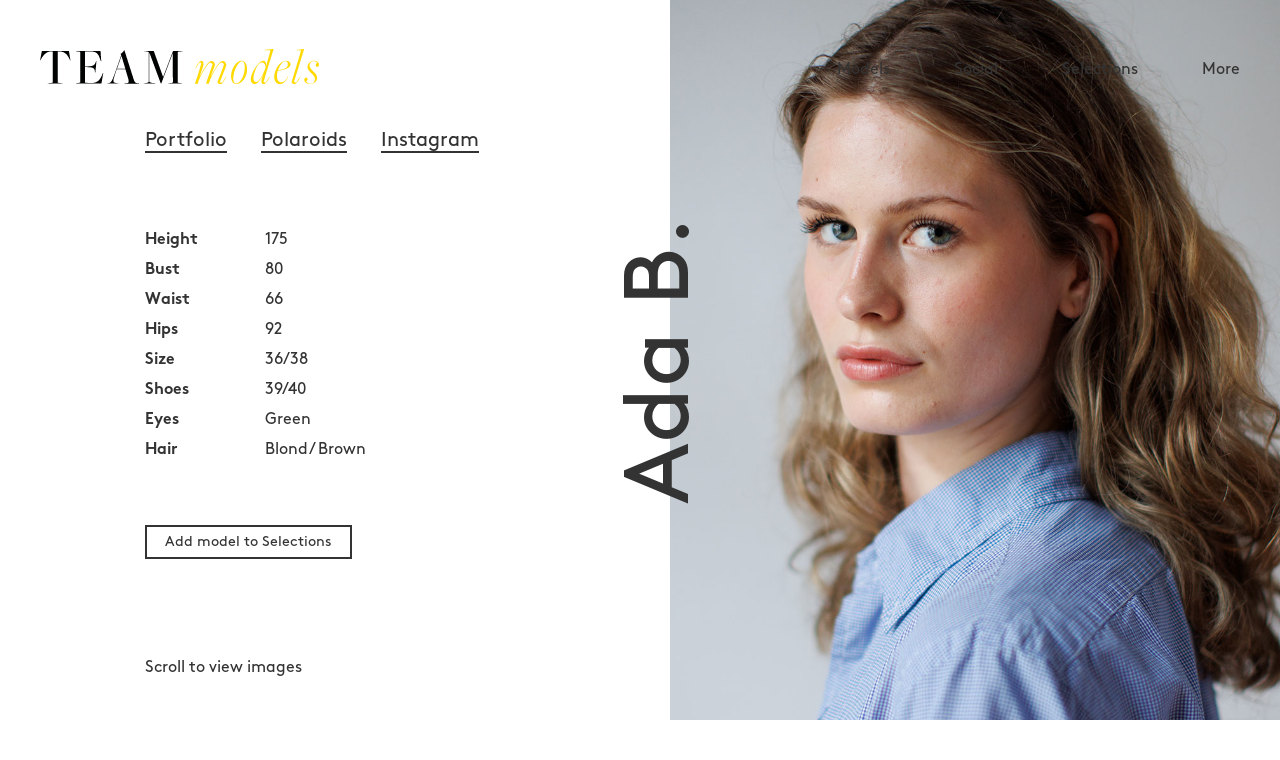

--- FILE ---
content_type: text/html; charset=UTF-8
request_url: https://www.teammodels.no/models/ada-b/
body_size: 9081
content:
<!doctype html>
<html lang="en" >
<head>
	<meta charset="UTF-8" />
	<meta name="viewport" content="width=device-width, initial-scale=1, maximum-scale=1">
	<meta name="google-site-verification" content="NYh8mwbzF92Qw0Q_yPAaAU6J_bCNFoA5aqTrUmWkVZM" />
	<meta name="fragment" content="!">
	<meta http-equiv="X-UA-Compatible" content="IE=edge,chrome=1">
	<meta name="msapplication-config" content="https://www.teammodels.no/wp-content/themes/team-models/images/favicon/browserconfig.xml" />
	<link rel="manifest" href="https://www.teammodels.no/wp-content/themes/team-models/images/favicon/site.webmanifest">
	<link rel="mask-icon" href="https://www.teammodels.no/wp-content/themes/team-models/images/favicon/safari-pinned-tab.svg" color="#FFFFFF">
	<link rel="apple-touch-icon" sizes="180x180" href="https://www.teammodels.no/wp-content/themes/team-models/images/favicon/apple-touch-icon.png">
	<link rel="icon" type="image/png" sizes="16x16" href="https://www.teammodels.no/wp-content/themes/team-models/images/favicon/favicon-16x16.png">
	<link rel="icon" type="image/png" sizes="32x32" href="https://www.teammodels.no/wp-content/themes/team-models/images/favicon/favicon-32x32.png">
	<link rel="shortcut icon" type="image/x-icon" href="https://www.teammodels.no/wp-content/themes/team-models/images/favicon/favicon.ico" />
	<title>Team Models</title>
	<meta name='robots' content='max-image-preview:large' />
	<style>img:is([sizes="auto" i], [sizes^="auto," i]) { contain-intrinsic-size: 3000px 1500px }</style>
	<script type="text/javascript">
/* <![CDATA[ */
window._wpemojiSettings = {"baseUrl":"https:\/\/s.w.org\/images\/core\/emoji\/15.0.3\/72x72\/","ext":".png","svgUrl":"https:\/\/s.w.org\/images\/core\/emoji\/15.0.3\/svg\/","svgExt":".svg","source":{"concatemoji":"https:\/\/www.teammodels.no\/wp-includes\/js\/wp-emoji-release.min.js?ver=6.7.4"}};
/*! This file is auto-generated */
!function(i,n){var o,s,e;function c(e){try{var t={supportTests:e,timestamp:(new Date).valueOf()};sessionStorage.setItem(o,JSON.stringify(t))}catch(e){}}function p(e,t,n){e.clearRect(0,0,e.canvas.width,e.canvas.height),e.fillText(t,0,0);var t=new Uint32Array(e.getImageData(0,0,e.canvas.width,e.canvas.height).data),r=(e.clearRect(0,0,e.canvas.width,e.canvas.height),e.fillText(n,0,0),new Uint32Array(e.getImageData(0,0,e.canvas.width,e.canvas.height).data));return t.every(function(e,t){return e===r[t]})}function u(e,t,n){switch(t){case"flag":return n(e,"\ud83c\udff3\ufe0f\u200d\u26a7\ufe0f","\ud83c\udff3\ufe0f\u200b\u26a7\ufe0f")?!1:!n(e,"\ud83c\uddfa\ud83c\uddf3","\ud83c\uddfa\u200b\ud83c\uddf3")&&!n(e,"\ud83c\udff4\udb40\udc67\udb40\udc62\udb40\udc65\udb40\udc6e\udb40\udc67\udb40\udc7f","\ud83c\udff4\u200b\udb40\udc67\u200b\udb40\udc62\u200b\udb40\udc65\u200b\udb40\udc6e\u200b\udb40\udc67\u200b\udb40\udc7f");case"emoji":return!n(e,"\ud83d\udc26\u200d\u2b1b","\ud83d\udc26\u200b\u2b1b")}return!1}function f(e,t,n){var r="undefined"!=typeof WorkerGlobalScope&&self instanceof WorkerGlobalScope?new OffscreenCanvas(300,150):i.createElement("canvas"),a=r.getContext("2d",{willReadFrequently:!0}),o=(a.textBaseline="top",a.font="600 32px Arial",{});return e.forEach(function(e){o[e]=t(a,e,n)}),o}function t(e){var t=i.createElement("script");t.src=e,t.defer=!0,i.head.appendChild(t)}"undefined"!=typeof Promise&&(o="wpEmojiSettingsSupports",s=["flag","emoji"],n.supports={everything:!0,everythingExceptFlag:!0},e=new Promise(function(e){i.addEventListener("DOMContentLoaded",e,{once:!0})}),new Promise(function(t){var n=function(){try{var e=JSON.parse(sessionStorage.getItem(o));if("object"==typeof e&&"number"==typeof e.timestamp&&(new Date).valueOf()<e.timestamp+604800&&"object"==typeof e.supportTests)return e.supportTests}catch(e){}return null}();if(!n){if("undefined"!=typeof Worker&&"undefined"!=typeof OffscreenCanvas&&"undefined"!=typeof URL&&URL.createObjectURL&&"undefined"!=typeof Blob)try{var e="postMessage("+f.toString()+"("+[JSON.stringify(s),u.toString(),p.toString()].join(",")+"));",r=new Blob([e],{type:"text/javascript"}),a=new Worker(URL.createObjectURL(r),{name:"wpTestEmojiSupports"});return void(a.onmessage=function(e){c(n=e.data),a.terminate(),t(n)})}catch(e){}c(n=f(s,u,p))}t(n)}).then(function(e){for(var t in e)n.supports[t]=e[t],n.supports.everything=n.supports.everything&&n.supports[t],"flag"!==t&&(n.supports.everythingExceptFlag=n.supports.everythingExceptFlag&&n.supports[t]);n.supports.everythingExceptFlag=n.supports.everythingExceptFlag&&!n.supports.flag,n.DOMReady=!1,n.readyCallback=function(){n.DOMReady=!0}}).then(function(){return e}).then(function(){var e;n.supports.everything||(n.readyCallback(),(e=n.source||{}).concatemoji?t(e.concatemoji):e.wpemoji&&e.twemoji&&(t(e.twemoji),t(e.wpemoji)))}))}((window,document),window._wpemojiSettings);
/* ]]> */
</script>
<style id='wp-emoji-styles-inline-css' type='text/css'>

	img.wp-smiley, img.emoji {
		display: inline !important;
		border: none !important;
		box-shadow: none !important;
		height: 1em !important;
		width: 1em !important;
		margin: 0 0.07em !important;
		vertical-align: -0.1em !important;
		background: none !important;
		padding: 0 !important;
	}
</style>
<link rel='stylesheet' id='wp-block-library-css' href='https://www.teammodels.no/wp-includes/css/dist/block-library/style.min.css?ver=6.7.4' type='text/css' media='all' />
<style id='classic-theme-styles-inline-css' type='text/css'>
/*! This file is auto-generated */
.wp-block-button__link{color:#fff;background-color:#32373c;border-radius:9999px;box-shadow:none;text-decoration:none;padding:calc(.667em + 2px) calc(1.333em + 2px);font-size:1.125em}.wp-block-file__button{background:#32373c;color:#fff;text-decoration:none}
</style>
<style id='global-styles-inline-css' type='text/css'>
:root{--wp--preset--aspect-ratio--square: 1;--wp--preset--aspect-ratio--4-3: 4/3;--wp--preset--aspect-ratio--3-4: 3/4;--wp--preset--aspect-ratio--3-2: 3/2;--wp--preset--aspect-ratio--2-3: 2/3;--wp--preset--aspect-ratio--16-9: 16/9;--wp--preset--aspect-ratio--9-16: 9/16;--wp--preset--color--black: #000000;--wp--preset--color--cyan-bluish-gray: #abb8c3;--wp--preset--color--white: #ffffff;--wp--preset--color--pale-pink: #f78da7;--wp--preset--color--vivid-red: #cf2e2e;--wp--preset--color--luminous-vivid-orange: #ff6900;--wp--preset--color--luminous-vivid-amber: #fcb900;--wp--preset--color--light-green-cyan: #7bdcb5;--wp--preset--color--vivid-green-cyan: #00d084;--wp--preset--color--pale-cyan-blue: #8ed1fc;--wp--preset--color--vivid-cyan-blue: #0693e3;--wp--preset--color--vivid-purple: #9b51e0;--wp--preset--gradient--vivid-cyan-blue-to-vivid-purple: linear-gradient(135deg,rgba(6,147,227,1) 0%,rgb(155,81,224) 100%);--wp--preset--gradient--light-green-cyan-to-vivid-green-cyan: linear-gradient(135deg,rgb(122,220,180) 0%,rgb(0,208,130) 100%);--wp--preset--gradient--luminous-vivid-amber-to-luminous-vivid-orange: linear-gradient(135deg,rgba(252,185,0,1) 0%,rgba(255,105,0,1) 100%);--wp--preset--gradient--luminous-vivid-orange-to-vivid-red: linear-gradient(135deg,rgba(255,105,0,1) 0%,rgb(207,46,46) 100%);--wp--preset--gradient--very-light-gray-to-cyan-bluish-gray: linear-gradient(135deg,rgb(238,238,238) 0%,rgb(169,184,195) 100%);--wp--preset--gradient--cool-to-warm-spectrum: linear-gradient(135deg,rgb(74,234,220) 0%,rgb(151,120,209) 20%,rgb(207,42,186) 40%,rgb(238,44,130) 60%,rgb(251,105,98) 80%,rgb(254,248,76) 100%);--wp--preset--gradient--blush-light-purple: linear-gradient(135deg,rgb(255,206,236) 0%,rgb(152,150,240) 100%);--wp--preset--gradient--blush-bordeaux: linear-gradient(135deg,rgb(254,205,165) 0%,rgb(254,45,45) 50%,rgb(107,0,62) 100%);--wp--preset--gradient--luminous-dusk: linear-gradient(135deg,rgb(255,203,112) 0%,rgb(199,81,192) 50%,rgb(65,88,208) 100%);--wp--preset--gradient--pale-ocean: linear-gradient(135deg,rgb(255,245,203) 0%,rgb(182,227,212) 50%,rgb(51,167,181) 100%);--wp--preset--gradient--electric-grass: linear-gradient(135deg,rgb(202,248,128) 0%,rgb(113,206,126) 100%);--wp--preset--gradient--midnight: linear-gradient(135deg,rgb(2,3,129) 0%,rgb(40,116,252) 100%);--wp--preset--font-size--small: 13px;--wp--preset--font-size--medium: 20px;--wp--preset--font-size--large: 36px;--wp--preset--font-size--x-large: 42px;--wp--preset--spacing--20: 0.44rem;--wp--preset--spacing--30: 0.67rem;--wp--preset--spacing--40: 1rem;--wp--preset--spacing--50: 1.5rem;--wp--preset--spacing--60: 2.25rem;--wp--preset--spacing--70: 3.38rem;--wp--preset--spacing--80: 5.06rem;--wp--preset--shadow--natural: 6px 6px 9px rgba(0, 0, 0, 0.2);--wp--preset--shadow--deep: 12px 12px 50px rgba(0, 0, 0, 0.4);--wp--preset--shadow--sharp: 6px 6px 0px rgba(0, 0, 0, 0.2);--wp--preset--shadow--outlined: 6px 6px 0px -3px rgba(255, 255, 255, 1), 6px 6px rgba(0, 0, 0, 1);--wp--preset--shadow--crisp: 6px 6px 0px rgba(0, 0, 0, 1);}:where(.is-layout-flex){gap: 0.5em;}:where(.is-layout-grid){gap: 0.5em;}body .is-layout-flex{display: flex;}.is-layout-flex{flex-wrap: wrap;align-items: center;}.is-layout-flex > :is(*, div){margin: 0;}body .is-layout-grid{display: grid;}.is-layout-grid > :is(*, div){margin: 0;}:where(.wp-block-columns.is-layout-flex){gap: 2em;}:where(.wp-block-columns.is-layout-grid){gap: 2em;}:where(.wp-block-post-template.is-layout-flex){gap: 1.25em;}:where(.wp-block-post-template.is-layout-grid){gap: 1.25em;}.has-black-color{color: var(--wp--preset--color--black) !important;}.has-cyan-bluish-gray-color{color: var(--wp--preset--color--cyan-bluish-gray) !important;}.has-white-color{color: var(--wp--preset--color--white) !important;}.has-pale-pink-color{color: var(--wp--preset--color--pale-pink) !important;}.has-vivid-red-color{color: var(--wp--preset--color--vivid-red) !important;}.has-luminous-vivid-orange-color{color: var(--wp--preset--color--luminous-vivid-orange) !important;}.has-luminous-vivid-amber-color{color: var(--wp--preset--color--luminous-vivid-amber) !important;}.has-light-green-cyan-color{color: var(--wp--preset--color--light-green-cyan) !important;}.has-vivid-green-cyan-color{color: var(--wp--preset--color--vivid-green-cyan) !important;}.has-pale-cyan-blue-color{color: var(--wp--preset--color--pale-cyan-blue) !important;}.has-vivid-cyan-blue-color{color: var(--wp--preset--color--vivid-cyan-blue) !important;}.has-vivid-purple-color{color: var(--wp--preset--color--vivid-purple) !important;}.has-black-background-color{background-color: var(--wp--preset--color--black) !important;}.has-cyan-bluish-gray-background-color{background-color: var(--wp--preset--color--cyan-bluish-gray) !important;}.has-white-background-color{background-color: var(--wp--preset--color--white) !important;}.has-pale-pink-background-color{background-color: var(--wp--preset--color--pale-pink) !important;}.has-vivid-red-background-color{background-color: var(--wp--preset--color--vivid-red) !important;}.has-luminous-vivid-orange-background-color{background-color: var(--wp--preset--color--luminous-vivid-orange) !important;}.has-luminous-vivid-amber-background-color{background-color: var(--wp--preset--color--luminous-vivid-amber) !important;}.has-light-green-cyan-background-color{background-color: var(--wp--preset--color--light-green-cyan) !important;}.has-vivid-green-cyan-background-color{background-color: var(--wp--preset--color--vivid-green-cyan) !important;}.has-pale-cyan-blue-background-color{background-color: var(--wp--preset--color--pale-cyan-blue) !important;}.has-vivid-cyan-blue-background-color{background-color: var(--wp--preset--color--vivid-cyan-blue) !important;}.has-vivid-purple-background-color{background-color: var(--wp--preset--color--vivid-purple) !important;}.has-black-border-color{border-color: var(--wp--preset--color--black) !important;}.has-cyan-bluish-gray-border-color{border-color: var(--wp--preset--color--cyan-bluish-gray) !important;}.has-white-border-color{border-color: var(--wp--preset--color--white) !important;}.has-pale-pink-border-color{border-color: var(--wp--preset--color--pale-pink) !important;}.has-vivid-red-border-color{border-color: var(--wp--preset--color--vivid-red) !important;}.has-luminous-vivid-orange-border-color{border-color: var(--wp--preset--color--luminous-vivid-orange) !important;}.has-luminous-vivid-amber-border-color{border-color: var(--wp--preset--color--luminous-vivid-amber) !important;}.has-light-green-cyan-border-color{border-color: var(--wp--preset--color--light-green-cyan) !important;}.has-vivid-green-cyan-border-color{border-color: var(--wp--preset--color--vivid-green-cyan) !important;}.has-pale-cyan-blue-border-color{border-color: var(--wp--preset--color--pale-cyan-blue) !important;}.has-vivid-cyan-blue-border-color{border-color: var(--wp--preset--color--vivid-cyan-blue) !important;}.has-vivid-purple-border-color{border-color: var(--wp--preset--color--vivid-purple) !important;}.has-vivid-cyan-blue-to-vivid-purple-gradient-background{background: var(--wp--preset--gradient--vivid-cyan-blue-to-vivid-purple) !important;}.has-light-green-cyan-to-vivid-green-cyan-gradient-background{background: var(--wp--preset--gradient--light-green-cyan-to-vivid-green-cyan) !important;}.has-luminous-vivid-amber-to-luminous-vivid-orange-gradient-background{background: var(--wp--preset--gradient--luminous-vivid-amber-to-luminous-vivid-orange) !important;}.has-luminous-vivid-orange-to-vivid-red-gradient-background{background: var(--wp--preset--gradient--luminous-vivid-orange-to-vivid-red) !important;}.has-very-light-gray-to-cyan-bluish-gray-gradient-background{background: var(--wp--preset--gradient--very-light-gray-to-cyan-bluish-gray) !important;}.has-cool-to-warm-spectrum-gradient-background{background: var(--wp--preset--gradient--cool-to-warm-spectrum) !important;}.has-blush-light-purple-gradient-background{background: var(--wp--preset--gradient--blush-light-purple) !important;}.has-blush-bordeaux-gradient-background{background: var(--wp--preset--gradient--blush-bordeaux) !important;}.has-luminous-dusk-gradient-background{background: var(--wp--preset--gradient--luminous-dusk) !important;}.has-pale-ocean-gradient-background{background: var(--wp--preset--gradient--pale-ocean) !important;}.has-electric-grass-gradient-background{background: var(--wp--preset--gradient--electric-grass) !important;}.has-midnight-gradient-background{background: var(--wp--preset--gradient--midnight) !important;}.has-small-font-size{font-size: var(--wp--preset--font-size--small) !important;}.has-medium-font-size{font-size: var(--wp--preset--font-size--medium) !important;}.has-large-font-size{font-size: var(--wp--preset--font-size--large) !important;}.has-x-large-font-size{font-size: var(--wp--preset--font-size--x-large) !important;}
:where(.wp-block-post-template.is-layout-flex){gap: 1.25em;}:where(.wp-block-post-template.is-layout-grid){gap: 1.25em;}
:where(.wp-block-columns.is-layout-flex){gap: 2em;}:where(.wp-block-columns.is-layout-grid){gap: 2em;}
:root :where(.wp-block-pullquote){font-size: 1.5em;line-height: 1.6;}
</style>
<link rel='stylesheet' id='team-models_styles-css' href='https://www.teammodels.no/wp-content/plugins/team-models/assets/css/team-models.css?ver=6.7.4' type='text/css' media='all' />
<link rel='stylesheet' id='team-models-style-css' href='https://www.teammodels.no/wp-content/themes/team-models/style.css?ver=20171108' type='text/css' media='all' />
<link rel='stylesheet' id='video-js-style-css' href='https://www.teammodels.no/wp-content/themes/team-models/flexslider.css?ver=6.7.4' type='text/css' media='all' />
<script type="text/javascript" src="https://www.teammodels.no/wp-includes/js/jquery/jquery.min.js?ver=3.7.1" id="jquery-core-js"></script>
<script type="text/javascript" src="https://www.teammodels.no/wp-includes/js/jquery/jquery-migrate.min.js?ver=3.4.1" id="jquery-migrate-js"></script>
<link rel="https://api.w.org/" href="https://www.teammodels.no/wp-json/" /><link rel="EditURI" type="application/rsd+xml" title="RSD" href="https://www.teammodels.no/xmlrpc.php?rsd" />
<meta name="generator" content="WordPress 6.7.4" />
<link rel="canonical" href="https://www.teammodels.no/models/ada-b/" />
<link rel='shortlink' href='https://www.teammodels.no/?p=62850' />
<link rel="alternate" title="oEmbed (JSON)" type="application/json+oembed" href="https://www.teammodels.no/wp-json/oembed/1.0/embed?url=https%3A%2F%2Fwww.teammodels.no%2Fmodels%2Fada-b%2F" />
<link rel="alternate" title="oEmbed (XML)" type="text/xml+oembed" href="https://www.teammodels.no/wp-json/oembed/1.0/embed?url=https%3A%2F%2Fwww.teammodels.no%2Fmodels%2Fada-b%2F&#038;format=xml" />
<style>
html {
    scroll-behavior: smooth;
}
.c-gallery__list[data-if="isDesktop"] {
	/*display: grid;
    grid-template-columns: repeat(3,1fr);
	grid-template-rows: masonry;
	grid-gap:15px;*/
	columns:3;
	column-gap:3px;
}

.c-gallery__list[data-if="isDesktop"] > * { align-self: start; }
.c-gallery__list[data-if="isDesktop"] .masonry-brick { 
	width: calc(100% - 20px);
	max-width: 100%;
	padding:0;
	height:auto; 
	margin:15px;
	break-inside:avoid;
}
.t-model { min-height:100vh; }
</style>
<!--<style>
html {
    scroll-behavior: smooth;
}
.c-gallery__list[data-if="isDesktop"] .masonry-brick { width: 33%;height:auto; }
.t-model { min-height:100vh; }
</style>
<script src="https://unpkg.com/masonry-layout@4/dist/masonry.pkgd.min.js"></script>
<script src="https://unpkg.com/masonry-layout@4/dist/masonry.pkgd.js"></script>-->
<script>
(function($){
			/*$('.c-gallery__list[data-if="isDesktop"]').masonry({
            	itemSelector: '.masonry-brick' 
            });*/
	
			$('a[href^=\\#]').on('click', function(event){     
				event.preventDefault();
				$('html,body').animate({scrollTop:$(this.hash).offset().top}, 3000);
			});

	})(jQuery);
</script>

	<script type="text/javascript">

	  var _gaq = _gaq || [];
	  _gaq.push(['_setAccount', 'UA-26118523-1']);
	  _gaq.push(['_trackPageview']);

	  (function() {
		var ga = document.createElement('script'); ga.type = 'text/javascript'; ga.async = true;
		ga.src = ('https:' == document.location.protocol ? 'https://ssl' : 'http://www') + '.google-analytics.com/ga.js';
		var s = document.getElementsByTagName('script')[0]; s.parentNode.insertBefore(ga, s);
	  })();

	</script>

</head>
<body ng-app="modelcatApp">
	<header id="main-header">
		<div class="container">
			<a href="https://www.teammodels.no/"><img src="https://www.teammodels.no/wp-content/themes/team-models/images/svg/teammodels_logo.svg" class="logo" alt="Team Models"></a>
			<div id="main-navigation" class="main-navigation">
				<div class="navigations">
					<nav class="main-menu"><ul id="menu-main-menu" class="menu"><li id="menu-item-44752" class="menu-item menu-item-type-custom menu-item-object-custom menu-item-44752"><a href="https://www.teammodels.no/models/?page=1&#038;types=model&#038;status=mainboard,image&#038;order_fav=1">Models</a></li>
<li id="menu-item-44753" class="menu-item menu-item-type-post_type menu-item-object-page menu-item-44753"><a href="https://www.teammodels.no/social/">Social</a></li>
<li id="menu-item-44754" class="menu-item menu-item-type-post_type menu-item-object-page menu-item-44754"><a href="https://www.teammodels.no/selections/">Selections</a></li>
<li id="menu-item-44755" class="menu-item menu-item-type-custom menu-item-object-custom menu-item-has-children menu-item-44755"><a href="#more">More</a>
<ul class="sub-menu">
	<li id="menu-item-44756" class="menu-item menu-item-type-post_type menu-item-object-page menu-item-44756"><a href="https://www.teammodels.no/about/">About</a></li>
	<li id="menu-item-82157" class="menu-item menu-item-type-custom menu-item-object-custom menu-item-82157"><a href="https://www.teammodels.no/people/?types=people&#038;order_fav=1">Reklame</a></li>
	<li id="menu-item-44758" class="menu-item menu-item-type-post_type menu-item-object-page menu-item-44758"><a href="https://www.teammodels.no/join-us/">Modell?</a></li>
</ul>
</li>
</ul></nav>
				</div>
			</div>
			<div id="nav-button" class="nav-button"><span class="grap"></span></div>
		</div>
	</header>
	<div id="main-header-placeholder">
	</div>
	<div class="page-container"><div class="view view-animate"><div class="t-model">
	<div id="dd" class="model-mobile-menu" tabindex="1" ng="">
		<span class="ng-binding">Ada B.: Info</span>
		<ul class="no-bullet">

						<li class=""><a href="#portfolio-gallery" du-smooth-scroll="" duration="1000" offset="80">Portfolio</a></li>
			
						<li class=""><a href="#polaroids-gallery" du-smooth-scroll="" duration="1000" offset="80">Polaroids</a></li>
						
						
						<li class=""><a target="_blank" href="https://www.instagram.com/adabraathen">Instagram</a></li>
					</ul>
	</div>
	<div class="t-model__profile">
		<div class="background-image loaded" data-image-large="{&quot;styles&quot; : {&quot;background-image&quot; : &quot;url(https://www.teammodels.no/wp-content/uploads/2020/05/ada_b_feature4.jpg)&quot;} }" data-image-medium="{&quot;styles&quot; : {&quot;background-image&quot; : &quot;url(https://www.teammodels.no/wp-content/uploads/2020/05/ada_b_feature4-720x900.jpg)&quot;} }" data-image-small="{&quot;styles&quot; : {&quot;background-image&quot; : &quot;url(https://www.teammodels.no/wp-content/uploads/2020/05/ada_b_feature4-400x500.jpg)&quot;} }" style="background-image: url(https://www.teammodels.no/wp-content/uploads/2020/05/ada_b_feature4.jpg);">

			<a href="#portfolio-gallery" class="t-model__mobile-anchor-link" du-smooth-scroll="" duration="1000" offset="80"></a>

			<a class="full-link" href="https://www.teammodels.no/models/ada-b//?view=portfolio">
				<div class="text-wrap full-screen-text">
					View full screen
				</div>
			</a>
			<div class="image-trans">
				<p class="load-rotate">TM</p>
			</div>
		</div>

		<div class="t-model__content">
			<div class="t-model__details">
				<div class="t-model__title-wrapper">
					<h1 class="t-model__title">Ada B.</h1>
				</div>

				<ul class="no-bullet t-model__menu">
		<li class=""><a href="#portfolio-gallery" class="o-featured-link o-featured-link--large" du-smooth-scroll="" duration="1000" offset="80">Portfolio</a></li>
        
    	<li class=""><a href="#polaroids-gallery" class="o-featured-link o-featured-link--large" du-smooth-scroll="" duration="1000">Polaroids</a></li>
        
        
    	<li class=""><a target="_blank" href="https://www.instagram.com/adabraathen" class="o-featured-link o-featured-link--large">Instagram</a></li>
    </ul>
				<ul class="no-bullet t-model__info">

			<li class=""><span>Height</span><span>175</span></li>
			<li class=""><span>Bust</span><span>80</span></li>
			<li class=""><span>Waist</span><span>66</span></li>
			<li class=""><span>Hips</span><span>92</span></li>
			<li class=""><span>Size</span><span>36/38</span></li>
			<li class=""><span>Shoes</span><span>39/40</span></li>
			<li class=""><span>Eyes</span><span>Green</span></li>
			<li class=""><span>Hair</span><span>Blond/ Brown</span></li>
	
</ul>
				<div class="text-center-sv pb-2">

    <a href="javascript:void(0);" data-action="https://www.teammodels.no/wp-admin/admin-ajax.php?action=model_selection" class="ui-button mediumButton single-selection-action selction-action plus" data-model="62850" data-text_replacement="Remove model from Selections">Add model to Selections</a>



<div class="t-model__scroll-description">Scroll to view images</div>
</div>				
				
			</div>
		</div>
	</div>

	
	<div data-if="17" id="portfolio-gallery" class="c-section c-section--bordered">
		<div class="t-model__portfolio container c-gallery c-gallery--mobile-horizontal-scroll">
			<h3 class="c-gallery__title">Portfolio (17)</h3>
			<div data-if="isDesktop" class="c-gallery__list" mmmasonry="{ transitionDuration: '0.5s', 'isOriginLeft': true}">				<div class="c-gallery__item masonry-brick" data-hash="0">
					<a class="c-gallery__view-full white-font" href="https://www.teammodels.no/models/ada-b/?view=portfolio#0">
                        <img src="https://www.teammodels.no/wp-content/uploads/2020/05/ada_b_portfolio006.jpg" alt="" style="max-width:100%;max-height:100%;"> 
                        <span>View full screen</span>
					</a>
				</div> 				<div class="c-gallery__item masonry-brick" data-hash="1">
					<a class="c-gallery__view-full white-font" href="https://www.teammodels.no/models/ada-b/?view=portfolio#1">
                        <img src="https://www.teammodels.no/wp-content/uploads/2020/05/ada_b_portfolio005.jpg" alt="" style="max-width:100%;max-height:100%;"> 
                        <span>View full screen</span>
					</a>
				</div> 				<div class="c-gallery__item masonry-brick" data-hash="2">
					<a class="c-gallery__view-full white-font" href="https://www.teammodels.no/models/ada-b/?view=portfolio#2">
                        <img src="https://www.teammodels.no/wp-content/uploads/2020/05/ada_b_portfolio002.jpg" alt="" style="max-width:100%;max-height:100%;"> 
                        <span>View full screen</span>
					</a>
				</div> 				<div class="c-gallery__item masonry-brick" data-hash="3">
					<a class="c-gallery__view-full white-font" href="https://www.teammodels.no/models/ada-b/?view=portfolio#3">
                        <img src="https://www.teammodels.no/wp-content/uploads/2020/05/ada_b_portfolio004.jpg" alt="" style="max-width:100%;max-height:100%;"> 
                        <span>View full screen</span>
					</a>
				</div> 				<div class="c-gallery__item masonry-brick" data-hash="4">
					<a class="c-gallery__view-full white-font" href="https://www.teammodels.no/models/ada-b/?view=portfolio#4">
                        <img src="https://www.teammodels.no/wp-content/uploads/2020/05/ada_b_portfolio23.jpg" alt="" style="max-width:100%;max-height:100%;"> 
                        <span>View full screen</span>
					</a>
				</div> 				<div class="c-gallery__item masonry-brick" data-hash="5">
					<a class="c-gallery__view-full white-font" href="https://www.teammodels.no/models/ada-b/?view=portfolio#5">
                        <img src="https://www.teammodels.no/wp-content/uploads/2020/05/ada_b_portfolio11.jpg" alt="" style="max-width:100%;max-height:100%;"> 
                        <span>View full screen</span>
					</a>
				</div> 				<div class="c-gallery__item masonry-brick" data-hash="6">
					<a class="c-gallery__view-full white-font" href="https://www.teammodels.no/models/ada-b/?view=portfolio#6">
                        <img src="https://www.teammodels.no/wp-content/uploads/2020/05/ada_b_portfolio12.jpg" alt="" style="max-width:100%;max-height:100%;"> 
                        <span>View full screen</span>
					</a>
				</div> 				<div class="c-gallery__item masonry-brick" data-hash="7">
					<a class="c-gallery__view-full white-font" href="https://www.teammodels.no/models/ada-b/?view=portfolio#7">
                        <img src="https://www.teammodels.no/wp-content/uploads/2020/05/ada_b_portfolio13.jpg" alt="" style="max-width:100%;max-height:100%;"> 
                        <span>View full screen</span>
					</a>
				</div> 				<div class="c-gallery__item masonry-brick" data-hash="8">
					<a class="c-gallery__view-full white-font" href="https://www.teammodels.no/models/ada-b/?view=portfolio#8">
                        <img src="https://www.teammodels.no/wp-content/uploads/2020/05/ada_b_portfolio14.jpg" alt="" style="max-width:100%;max-height:100%;"> 
                        <span>View full screen</span>
					</a>
				</div>             </div>
            <div style="display:block;clear:both;" data-if="isDesktop" data-model="62850" data-page="2" data-type="portfolio" data-device="desktop" data-ng-hide="portfolioDone" class="c-gallery__load-button text-center">
				<a href="javascript:void(0)" data-href="https://www.teammodels.no/wp-admin/admin-ajax.php?action=load_more_photos" class="o-featured-link o-featured-link--large" data-click="load_more_photos">Load more</a>
			</div>            
			<div data-if="!isDesktop" class="c-gallery__list">
            				<div class="c-gallery__item masonry-brick" data-hash="0">
                <img src="https://www.teammodels.no/wp-content/uploads/2020/05/ada_b_portfolio006.jpg" alt="" style="max-width:100%;max-height:100%;">
				</div>
                				<div class="c-gallery__item masonry-brick" data-hash="1">
                <img src="https://www.teammodels.no/wp-content/uploads/2020/05/ada_b_portfolio005.jpg" alt="" style="max-width:100%;max-height:100%;">
				</div>
                				<div class="c-gallery__item masonry-brick" data-hash="2">
                <img src="https://www.teammodels.no/wp-content/uploads/2020/05/ada_b_portfolio002.jpg" alt="" style="max-width:100%;max-height:100%;">
				</div>
                				<div class="c-gallery__item masonry-brick" data-hash="3">
                <img src="https://www.teammodels.no/wp-content/uploads/2020/05/ada_b_portfolio004.jpg" alt="" style="max-width:100%;max-height:100%;">
				</div>
                				<div class="c-gallery__item masonry-brick" data-hash="4">
                <img src="https://www.teammodels.no/wp-content/uploads/2020/05/ada_b_portfolio23.jpg" alt="" style="max-width:100%;max-height:100%;">
				</div>
                				<div class="c-gallery__item masonry-brick" data-hash="5">
                <img src="https://www.teammodels.no/wp-content/uploads/2020/05/ada_b_portfolio11.jpg" alt="" style="max-width:100%;max-height:100%;">
				</div>
                				<div class="c-gallery__item masonry-brick" data-hash="6">
                <img src="https://www.teammodels.no/wp-content/uploads/2020/05/ada_b_portfolio12.jpg" alt="" style="max-width:100%;max-height:100%;">
				</div>
                				<div class="c-gallery__item masonry-brick" data-hash="7">
                <img src="https://www.teammodels.no/wp-content/uploads/2020/05/ada_b_portfolio13.jpg" alt="" style="max-width:100%;max-height:100%;">
				</div>
                				<div class="c-gallery__item masonry-brick" data-hash="8">
                <img src="https://www.teammodels.no/wp-content/uploads/2020/05/ada_b_portfolio14.jpg" alt="" style="max-width:100%;max-height:100%;">
				</div>
                
				<div class="c-gallery__load-button" data-model="62850" data-page="2" data-type="portfolio" data-device="mobile">
					<a href="javascript:void(0)" data-href="https://www.teammodels.no/wp-admin/admin-ajax.php?action=load_more_photos" class="o-featured-link o-featured-link--large" data-click="load_more_photos">Load more</a>
				</div>			</div>
		</div>
	</div>
	

	<div id="polaroids-gallery" class="c-section c-section--bordered c-section--end-border">
		<div class="t-model__polaroids container c-gallery c-gallery--mobile-horizontal-scroll">
			<h3 class="c-gallery__title">Polaroids (6)</h3>
			<div data-if="isDesktop" class="c-gallery__list" mmmasonry="{ transitionDuration: '0.5s', 'isOriginLeft': true}">				<div class="c-gallery__item masonry-brick" data-hash="0">
					<a class="c-gallery__view-full white-font" href="https://www.teammodels.no/models/ada-b/?view=polaroids#0">
                        <img src="https://www.teammodels.no/wp-content/uploads/2020/05/ada_b_polaroids070-1.jpg" alt="" style="max-width:100%;max-height:100%;"> 
                        <span>View full screen</span>
					</a>
				</div> 				<div class="c-gallery__item masonry-brick" data-hash="1">
					<a class="c-gallery__view-full white-font" href="https://www.teammodels.no/models/ada-b/?view=polaroids#1">
                        <img src="https://www.teammodels.no/wp-content/uploads/2020/05/ada_b_polaroids071-1.jpg" alt="" style="max-width:100%;max-height:100%;"> 
                        <span>View full screen</span>
					</a>
				</div> 				<div class="c-gallery__item masonry-brick" data-hash="2">
					<a class="c-gallery__view-full white-font" href="https://www.teammodels.no/models/ada-b/?view=polaroids#2">
                        <img src="https://www.teammodels.no/wp-content/uploads/2020/05/ada_b_polaroids072-1.jpg" alt="" style="max-width:100%;max-height:100%;"> 
                        <span>View full screen</span>
					</a>
				</div> 				<div class="c-gallery__item masonry-brick" data-hash="3">
					<a class="c-gallery__view-full white-font" href="https://www.teammodels.no/models/ada-b/?view=polaroids#3">
                        <img src="https://www.teammodels.no/wp-content/uploads/2020/05/ada_b_polaroids074-1.jpg" alt="" style="max-width:100%;max-height:100%;"> 
                        <span>View full screen</span>
					</a>
				</div> 				<div class="c-gallery__item masonry-brick" data-hash="4">
					<a class="c-gallery__view-full white-font" href="https://www.teammodels.no/models/ada-b/?view=polaroids#4">
                        <img src="https://www.teammodels.no/wp-content/uploads/2020/05/ada_b_polaroids075-1.jpg" alt="" style="max-width:100%;max-height:100%;"> 
                        <span>View full screen</span>
					</a>
				</div> 				<div class="c-gallery__item masonry-brick" data-hash="5">
					<a class="c-gallery__view-full white-font" href="https://www.teammodels.no/models/ada-b/?view=polaroids#5">
                        <img src="https://www.teammodels.no/wp-content/uploads/2020/05/ada_b_polaroids073-1.jpg" alt="" style="max-width:100%;max-height:100%;"> 
                        <span>View full screen</span>
					</a>
				</div>             </div>
			
            			
            <div style="display:block;clear:both;"></div>
			<div data-if="!isDesktop" class="c-gallery__list">
            				<div class="c-gallery__item masonry-brick" data-hash="0">
                <img src="https://www.teammodels.no/wp-content/uploads/2020/05/ada_b_polaroids070-1.jpg" alt="" style="max-width:100%;max-height:100%;">
				</div>
                				<div class="c-gallery__item masonry-brick" data-hash="1">
                <img src="https://www.teammodels.no/wp-content/uploads/2020/05/ada_b_polaroids071-1.jpg" alt="" style="max-width:100%;max-height:100%;">
				</div>
                				<div class="c-gallery__item masonry-brick" data-hash="2">
                <img src="https://www.teammodels.no/wp-content/uploads/2020/05/ada_b_polaroids072-1.jpg" alt="" style="max-width:100%;max-height:100%;">
				</div>
                				<div class="c-gallery__item masonry-brick" data-hash="3">
                <img src="https://www.teammodels.no/wp-content/uploads/2020/05/ada_b_polaroids074-1.jpg" alt="" style="max-width:100%;max-height:100%;">
				</div>
                				<div class="c-gallery__item masonry-brick" data-hash="4">
                <img src="https://www.teammodels.no/wp-content/uploads/2020/05/ada_b_polaroids075-1.jpg" alt="" style="max-width:100%;max-height:100%;">
				</div>
                				<div class="c-gallery__item masonry-brick" data-hash="5">
                <img src="https://www.teammodels.no/wp-content/uploads/2020/05/ada_b_polaroids073-1.jpg" alt="" style="max-width:100%;max-height:100%;">
				</div>
                
                			</div>
		</div>
	</div>
	
<div style="display:block;clear:both;"></div>	
</div>
	<script type="text/javascript" src="https://www.teammodels.no/wp-content/plugins/team-models/assets/js/team-models.js?ver=1.0" id="team-models_scripts-js"></script>
<script type="text/javascript" id="team-models_ajax_scripts-js-extra">
/* <![CDATA[ */
var teammodels_ajax_data = {"ajax_url":"https:\/\/www.teammodels.no\/wp-admin\/admin-ajax.php"};
/* ]]> */
</script>
<script type="text/javascript" src="https://www.teammodels.no/wp-content/plugins/team-models/assets/js/team-models-ajax.js?ver=1.0" id="team-models_ajax_scripts-js"></script>
<link rel="stylesheet" href="https://cdnjs.cloudflare.com/ajax/libs/OwlCarousel2/2.3.4/assets/owl.carousel.min.css" integrity="sha512-tS3S5qG0BlhnQROyJXvNjeEM4UpMXHrQfTGmbQ1gKmelCxlSEBUaxhRBj/EFTzpbP4RVSrpEikbmdJobCvhE3g==" crossorigin="anonymous" referrerpolicy="no-referrer" />
<script src="https://cdnjs.cloudflare.com/ajax/libs/OwlCarousel2/2.3.4/owl.carousel.min.js" integrity="sha512-bPs7Ae6pVvhOSiIcyUClR7/q2OAsRiovw4vAkX+zJbw3ShAeeqezq50RIIcIURq7Oa20rW2n2q+fyXBNcU9lrw==" crossorigin="anonymous" referrerpolicy="no-referrer"></script>

<script type="text/javascript">
		(function( $ ){
			$(document).on('click','[data-click="load_more_photos"]',function(e){
				e.preventDefault();
				var btn = $(this);
				var btn_text = btn.text();
				var details = btn.parent('div');
				var model_id = details.attr('data-model');
				var device_type = details.attr('data-device');
				var photo_type = details.attr('data-type');
				var page_no = details.attr('data-page');
				var action = btn.attr('data-href');
				var holder_container = $('#'+photo_type+'-gallery');
				var btn_holder = btn.parent('.c-gallery__load-button');
				btn.text('Loading..');
				$.get( action,{
					model:model_id,
					device:device_type,
					type:photo_type,
					page:page_no
				},function(response){
					btn.text(btn_text);
					var data = $.parseJSON( response );
					var holder = holder_container.find('.c-gallery__list[data-if="isDesktop"]');
                    
					if(device_type == 'mobile'){
						holder = holder_container.find('.c-gallery__list[data-if="!isDesktop"]');
						$(data.content).insertBefore( btn_holder );
					}else{
						holder.append(data.content);
					}

					
					details.attr('data-page',parseInt(page_no) + 1);
					var loaded = parseInt(data.loaded_photos);
					var total = parseInt(data.total_photos);

					if( total <= loaded ){
						details.remove();
					}
				}); 

				/*$('.c-gallery__list[data-if="isDesktop"]').masonry({
                    itemSelector: '.masonry-brick' 
                 });*/
			});

			$("#album-carousel").owlCarousel({
					items : 1,
					nav:true,
					navText: ['<span>previous</span>', '<span>next</span>'],
					loop: true,
					smartSpeed:0,
					fluidSpeed:500,
					navSpeed:500,
					dotsSpeed:500,
					dragEndSpeed:500,
					URLhashListener:true,
					navRewind:true,
					startPosition: 'URLHash',
					responsive : {
						// breakpoint from 0 up
						0 : {
							dots:false,
							nav:false,
						},
						768 : {
							dots:true,
							nav:true,
						}
					},
				});

				
			
			$('#album-carousel').on('change.owl.carousel', function(e) {
				if (e.namespace && e.property.name === 'position'){
					var length = e.relatedTarget.items().length - 1;
					var index = e.relatedTarget.relative(e.property.value);
					length = length+1;
					index = index+1;
					$('.image-count').html(index+'/'+length);
				}

			});
			
			$(document).keydown( function(eventObject) {
				if(eventObject.which==37) {//left arrow
					$('.owl-prev').click();//emulates click on prev button
				} 
				else if(eventObject.which==39) {//right arrow
					$('.owl-next').click();//emulates click on next button
				}
			});

			$(document).on('click','.single-selection-action',function(){
				var btn = $(this);
				var url = btn.attr( 'data-action' );
				var model_id = btn.attr('data-model');
				var text = btn.text();
				var text_replacement = btn.attr('data-text_replacement');

				$.get(url,{ model: model_id },function( response ){

					if( response.trim() == 'success' ){
						btn.attr('data-text_replacement',text);
						btn.text(text_replacement);
						if(btn.hasClass('plus')){
							btn.removeClass('plus');
							btn.addClass('is-active');
							btn.addClass('minus');
						}else{
							btn.addClass('plus');
							btn.removeClass('is-active');
							btn.removeClass('minus');
						}
					}else{
						console.log(response);
					}
				});
			});

		})(jQuery);
		(function($, w, d){
			var height = 0;
			$('.model-mobile-menu').click(function(){
				$('.model-mobile-menu').toggleClass('active');

				if($('.model-mobile-menu').hasClass('active')){
					$('.model-mobile-menu.active li').each(function() {
						height += $(this).outerHeight();
					});
				}else{
					height = 0;
				}
				$('.model-mobile-menu ul').css('height', height);
			});
			}(jQuery, window, document))

	</script>
	<footer class="c-main-footer pt-2 pb-2">
	<div class="container">
		<div class="row">
			<ul class="footer-table">
								<li>Follow Team Models <br> 
											<a class="social-media" target="_blank" href="https://www.facebook.com/TeamModels">Facebook</a>
											<a class="social-media" target="_blank" href="https://twitter.com/TeamModels">Twitter</a>
											<a class="social-media" target="_blank" href="https://instagram.com/teammodels">Instagram</a>
									</li>
				<li>Team Models © 2014 All Rights Reserved</li>
				<li>Design & code by <a target="_blank" href="http://simpleness.no">Simpleness</a></li>
			</ul>
		</div>
	</div>
</footer>	</div>

<script type="text/javascript">
	(function($,d,w){
		$(w).load(function(){
			$('body').addClass('loaded');
		});
		//Main navigation
		var $nav = $('#main-navigation');
		$('#nav-button').on('click', function(evt){
			var navButton = this;
			if( !$(navButton).hasClass('prevent-click') ){
				if( ! $('body').hasClass('navigation-is-active') ) {
					$nav.css('display','block');
					$(navButton).addClass('prevent-click');
					setTimeout(function(){
						$('body').addClass('navigation-is-active');
						$(navButton).removeClass('prevent-click');
					}, 50)

					var $menuItems = $('.main-navigation ul li');

					$menuItems.removeClass('fade-in');


					setTimeout(function(){
						$menuItems.each(function(index){
							var $el = $(this);

							setTimeout(function(){
								$el.addClass('fade-in');
							}, index*50)

						});

					},100)

				} else {
					$('body').removeClass('navigation-is-active');
					$(navButton).addClass('prevent-click');
					setTimeout(function(){
						$nav.css('display','none');
						$(navButton).removeClass('prevent-click');
					}, 1000)
				}
			}
		});
		$(w).scroll(function(){
			if( w.pageYOffset > 70 ){
				if( !$('#main-header').hasClass('shrimp') ) {
					$('#main-header').addClass('shrimp');
				}
			} else {
				if( $('#main-header').hasClass('shrimp') ){
					$('#main-header').removeClass('shrimp');
				}
			}
		});

		$('a').click(function(){
			if($(this).attr('href').length > 2 && !$(this).hasClass('mail')){
				window.location.href = $(this).attr('href');
			}
        });
		var $submit = $('#search-wrapper input[type="submit"]');
		var $exit = $('#search-wrapper #exit-search');
		$submit.on('click',function( evt ){
			if( !$('body').hasClass('search-is-active') ) {
				$('body').addClass('search-is-active');
				evt.preventDefault();
			}
		});
		$exit.on('click',function(){
			$('body').removeClass('search-is-active');
		});

		// Disable scroll while mobilenav is active

		$('body').bind('touchmove', function(e){

			if( $('body').hasClass('navigation-is-active') ) {
				e.preventDefault()
			}
		});
	}(jQuery,document, window));

</script>

</body>
</html>

--- FILE ---
content_type: image/svg+xml
request_url: https://www.teammodels.no/wp-content/themes/team-models/images/svg/teammodels_logo.svg
body_size: 4654
content:
<?xml version="1.0" encoding="utf-8"?>
<!-- Generator: Adobe Illustrator 17.1.0, SVG Export Plug-In . SVG Version: 6.00 Build 0)  -->
<!DOCTYPE svg PUBLIC "-//W3C//DTD SVG 1.1//EN" "http://www.w3.org/Graphics/SVG/1.1/DTD/svg11.dtd">
<svg version="1.1" id="Layer_1" xmlns="http://www.w3.org/2000/svg" xmlns:xlink="http://www.w3.org/1999/xlink" x="0px" y="0px"
	 width="824.9px" height="102.5px" viewBox="8.1 544.7 824.9 102.5" enable-background="new 8.1 544.7 824.9 102.5"
	 xml:space="preserve">
<g>
	<path fill="#FFD900" d="M532.7,641c0-1.5,6.6-16.8,11.3-29.1c3.2-8.5,7.7-20,7.7-22.3c0-3-4.7-5.7-7.9-5.7
		c-4.5,0-18.5,18.7-31.7,47.4l-5.3,14.5l-7.7-0.9l7-20.6c4.5-13.4,11.9-32.3,11.9-34.4c0-3-3.6-5.7-7-5.7
		c-4.5,0-18.5,18.7-31.7,47.4l-5.5,14.5l-7.7-0.9l8.7-24.9l10.8-35.3l-6.8-0.6L468,601.4l-0.9-0.4c7.7-15.7,13.8-21.9,19.8-21.9
		c3,0,4.5,5.3,4.5,10c0,4-4.9,18.9-11.3,34.2l0.9,0.2c8.5-16.6,19.6-33.6,24.7-38.7c3.4-3.4,7.4-5.5,10.4-5.5
		c3.4,0,9.1,5.7,9.1,10.6c0,4-6,18.1-12.3,33.4l0.9,0.2c8.5-16.6,19.6-33.6,24.7-38.7c3.4-3.4,7.7-5.5,10.6-5.5
		c3.4,0,9.8,5.3,9.8,10.6c0,4-3.4,11.9-7.7,22.3c-1.9,4.5-4.7,11.7-7,17.9c-1.3,3.6-3,7.4-4.5,11.3l7.2,0.9l11.3-17.4l0.9,0.4
		c-7.9,15.7-14,21.9-18.1,21.9C538,646.7,532.7,642.9,532.7,641z"/>
	<path fill="#FFD900" d="M573.1,622.5c0-20,15.9-43.8,30.4-43.8c10.2,0,17,10.2,17,25.9c0,20.6-15.9,41.9-31.5,41.9
		C576.9,646.7,573.1,634.4,573.1,622.5z M610.3,618.7c1.9-6,3.2-15.5,3.2-21.7c0-11.1-2.8-16.6-8.3-16.6c-8.9,0-17.7,15.9-22.5,30.6
		c-1.9,6-3.2,15.5-3.2,19.1c0,9.1,3,14.9,7.7,14.9C596.5,645.2,605.6,633.3,610.3,618.7z"/>
	<path fill="#FFD900" d="M663,637c0-4.3,1.3-7,6.2-19.6H669c-11.3,19.6-18.7,29.1-25.9,29.1c-6.6,0-11.9-5.1-11.9-13.4
		c0-16.6,14.7-37.6,24.9-47.8c4-4,8.3-6.4,12.5-6.4c4.9,0,8.1,3.6,8.1,14.9h0.2l11.9-41.9c0.4-1.7,0.4-3.4-0.6-3.4l-15.3-0.4
		l0.2-0.9l25.9-2.6l-16.4,51.5L668.8,641l6.8,0.9l11.1-17l0.9,0.4c-7.7,15.5-13.8,21.7-19.8,21.7C664.8,646.9,663,641.6,663,637z
		 M669.6,612.7c3.6-7.2,5.3-13.2,5.3-15.9c0-4.9-3.6-13.4-10.8-13.4c-2.8,0-5.5,1.3-8.1,4c-8.1,8.1-16.8,29.1-16.8,42.5
		c0,7.7,4.3,10.6,7.9,10.6C653.9,640.4,662.8,626.5,669.6,612.7z"/>
	<path fill="#FFD900" d="M700.7,625.9c0-22.8,18.1-47,34.7-47c7.7,0,13.6,4,13.6,9.6c0,10.2-12.5,15.5-37.9,19.6
		c-1.7,4.9-2.3,10.4-2.3,15.1c0,10.8,4.5,18.1,12.3,18.1s13-4.5,20.2-16.6l1.1,0.4c-6.6,11.5-14.2,21.5-24.5,21.5
		C706.6,646.7,700.7,636.7,700.7,625.9z M741.1,587.8c0-4.3-2.8-7.7-7.4-7.7c-3,0-6.6,2.1-10.2,5.5c-4.7,4.7-8.7,12.5-11.7,20.6
		l0.2,0.2C734.9,602.9,741.1,598,741.1,587.8z"/>
	<path fill="#FFD900" d="M752.2,641c0-0.9,6.8-23,13.6-45.1c4-12.8,8.5-27.4,13.4-43.8c0.4-1.7,0.2-3.4-0.9-3.4l-12.1-0.4l0.2-0.9
		l22.8-2.6l-30.4,96.3l7.2,0.9l11.3-17.2l0.9,0.4c-7.9,15.7-14,21.7-18.1,21.7C757.3,646.7,752.2,642.9,752.2,641z"/>
	<path fill="#FFD900" d="M789.6,634c0-3.6,2.3-6.4,4.9-6.4c3,0,4.9,2.1,4.9,4.9c0,3-2.3,4.9-5.1,6c3,3.4,7.7,7,13.6,7
		c10.2,0,13.4-7.7,13.4-13.8c0-6.6-6.2-12.3-10.6-16.6c-6.6-6.6-11.3-11.3-11.5-18.7c0-9.8,10-17.7,18.7-17.7
		c9.8,0,14.9,4.7,15.1,11.7c0.2,4-2.6,6-5.1,6c-3,0-4.7-1.9-4.7-4.9c0-3,1.9-4.9,4.9-6c-2.3-3.4-6-5.7-10.2-5.7
		c-8.5,0-12.8,6.4-12.8,13.2c0.2,5.5,4.9,10.4,9.8,15.1c4.7,4.7,12.8,11.7,12.8,20.2c0,10.2-10.2,18.1-20,18.1
		C797.9,646.3,789.6,641.8,789.6,634z"/>
</g>
<g>
	<path fill="#010202" d="M13.6,550.4l-5.5,27.2h1.1l1.1-1.9c5.5-10.8,15.3-23.2,29.1-24h6.6V641c0,1.1-1.9,1.9-7.2,2.3L31,644
		l-0.4,0.9h44.9l-0.4-0.9l-6-0.4c-7.9-0.6-8.7-1.1-8.7-2.1v-89.7H67c13.6,0.6,22.5,9.1,29.1,24l0.9,1.9h0.9l-4.3-27.2H13.6z"/>
	<path fill="#010202" d="M193.3,616.1c-6.2,14.2-11.5,27-33.2,27.4l-18.7-0.9V597l6,0.2c17,0.9,22.1,1.9,23,13.2l0.2,2.1l1.1,0.2
		l3.2-32.1l-1.1-0.2l-0.9,2.1c-3.6,10.2-8.5,11.9-24.5,12.8l-7,0.2v-43.8h15.3c21.5,0,24.9,10,30.4,26.2l1.1,2.1l0.9-0.2l-2.1-29.3
		h-72.7l0.4,0.9l3.8,0.4c7.9,0.6,8.7,1.1,8.7,2.1V641c0,1.1-2.6,1.9-7.9,2.3l-4.9,0.6l-0.4,0.9h75.7l5.3-30.4l-0.9-0.2L193.3,616.1z
		"/>
	<path fill="#010202" d="M296.4,644c-7-0.4-8.9-3-13.8-18.7l-24.9-76.8h-1.5c-1.7,4.3-4.9,7.9-9.8,9.8l1.7,4.5l-16.6,46.4
		c-11.3,31.5-13,33.4-22.1,34.7l-2.3,0.2l-0.4,0.9h34l-0.4-0.9l-3.2-0.2c-14.5-1.3-14.2-4.3-7.9-23.8l5.5-16.4h25.9l7.7,24.9
		c3.2,10.4,3,15.1-4.9,15.5l-4.9,0.2l-0.4,0.9h43l-0.4-0.9L296.4,644z M235.6,602.1l13.2-37h0.2l11.5,37H235.6z"/>
	<path fill="#010202" d="M421.9,551.9l7.7-0.6l0.6-0.9h-28.7l-29.3,75.3h-0.2l-27.6-75.3h-28.1l0.4,0.9l4.3,0.2
		c4,0.4,6.8,0.9,8.7,2.1l0,0.9h0v83.2h0l0,0.1c0,3-1.5,5.1-11.7,6h-3.2l-0.4,0.9h34.9l-0.4-0.9l-2.8-0.2c-11.7-0.6-14.9-3-14.9-5.5
		l0-0.6v-81.5c0.8,1.2,1.7,2.9,2.4,4.7l31.7,84.2h1.3l34-88h0.2l0.2,84.2c0,1.1-1.3,1.9-6.2,2.3l-7.2,0.6l-0.4,0.9h41.3l-0.4-0.9
		l-4.5-0.4c-7.4-0.9-8.5-1.1-8.5-2.1l0-87.2C414.9,553.2,417,552.3,421.9,551.9z"/>
</g>
</svg>


--- FILE ---
content_type: application/javascript
request_url: https://www.teammodels.no/wp-content/plugins/team-models/assets/js/team-models.js?ver=1.0
body_size: 138
content:
(function( $ ){
    $(document).on( 'click','a.loop-selction-action',function( e ){
        var btn = $(this);
        var url = btn.attr( 'data-action' );
        var model_id = btn.attr('data-model');

        $.get(url,{
            model: model_id,
        },function( response ){
            if( response.trim() == 'success' ){
                btn.toggleClass('plus minus');
                btn.toggleClass('is-active');
            }

            console.log(response);
        });
    });

})(jQuery);